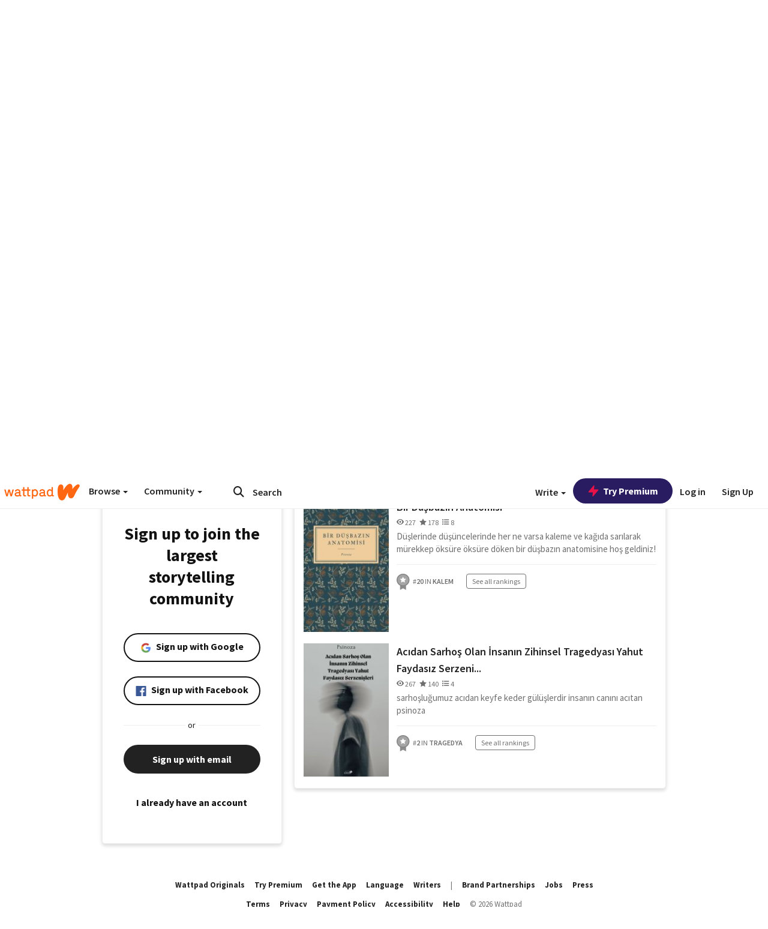

--- FILE ---
content_type: application/javascript;charset=utf-8
request_url: https://ase.clmbtech.com/message?cid=65973%3A3140&val_102=embed.wattpad.com&val_120=0&val_101=65973%3A3140&val_101=ctrt%3Aembed.wattpad.com&val_122=
body_size: 216
content:
$cr.cbkf("[{\"uuid\" : \"5f4e11d6-2d3b-45fa-9a2a-bf78a4e418b8-619o\", \"optout\" : \"null\", \"_col_sync\" : \"false\", \"error\" : \"invalid request!!!\", \"cl\" : \"null\", \"dmp_emhash\" : \"null\", \"dmp_phhash\" : \"null\" }]")

--- FILE ---
content_type: application/javascript
request_url: https://sync.springserve.com/usersync/jsonp?callback=callback
body_size: 197
content:
callback({'user_id': 'c2321130-d3eb-403b-bd30-769b046229f5'})